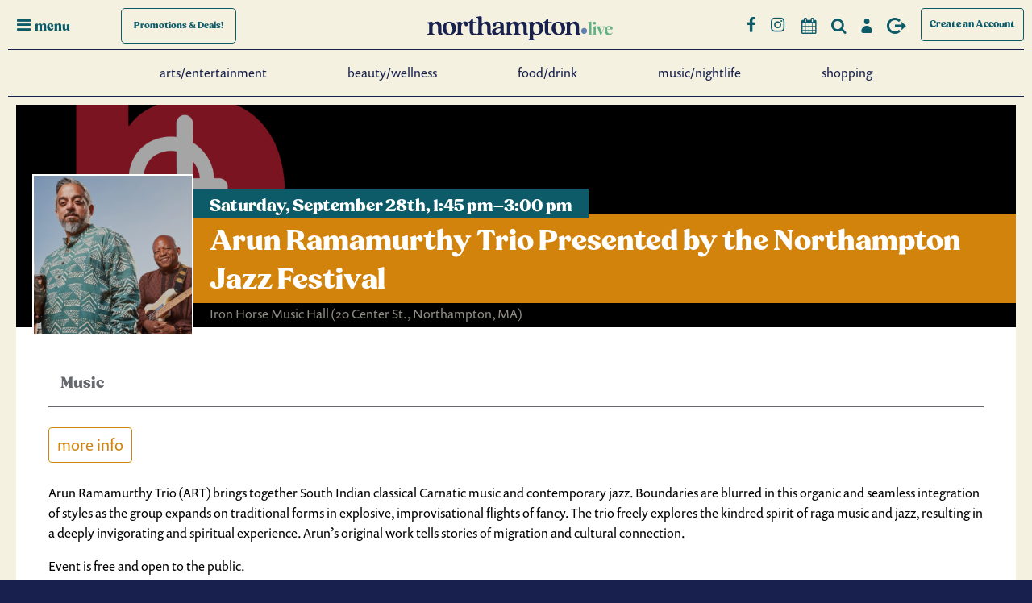

--- FILE ---
content_type: text/html; charset=UTF-8
request_url: https://northampton.live/events/arun-ramamurthy-trio-presented-by-the-northampton-jazz-festival
body_size: 11766
content:
<!DOCTYPE html>
<html data-color-scheme="noho" lang="en" class="disable-transitions">
<head>

    <!-- This forces IE Edge to remove IE Compatibility Settings -->
    <meta http-equiv="X-UA-Compatible" content="IE=edge">

            <meta charset="UTF-8">
    <title>Northampton MA Events - Find Out What&apos;s Happening and More</title>
    <base href="https://northampton.live/">

        <meta name="robots" content="index,follow">
    <meta name="description" content="">
    <meta name="generator" content="Contao Open Source CMS">
    
    <meta name="viewport" content="width=device-width,initial-scale=1.0">

    
    <meta name="viewport" content="width=device-width,initial-scale=1.0">
        <link rel="stylesheet" href="/assets/css/mobiscroll.jquery.min.css,select2.min.css,colorbox.min.css,photo...-22aab29a.css">        <link type="application/rss+xml" rel="alternate" href="https://northampton.live/share/full-feed.xml" title="Northampton.live Event Listings"><meta property="og:image" content="https://northampton.live/files/noho/assets/img/opengraph/northampton-live-og.jpg"><meta name="twitter:card" content="summary_large_image"><meta name="twitter:image" content="https://northampton.live/files/noho/assets/img/opengraph/northampton-live.jpg"><meta property="og:locale" content="en_US"><meta property="og:url" content="https://northampton.live/events/arun-ramamurthy-trio-presented-by-the-northampton-jazz-festival"><link rel="stylesheet" href="/assets/css/2c6e18bfd9ba.css?v=1771888922">
    <!-- Google Tag Manager -->
    <script>(function(w,d,s,l,i){w[l]=w[l]||[];w[l].push({'gtm.start':
                new Date().getTime(),event:'gtm.js'});var f=d.getElementsByTagName(s)[0],
            j=d.createElement(s),dl=l!='dataLayer'?'&l='+l:'';j.async=true;j.src=
            'https://www.googletagmanager.com/gtm.js?id='+i+dl;f.parentNode.insertBefore(j,f);
        })(window,document,'script','dataLayer','GTM-KBM63PW');</script>
    <!-- End Google Tag Manager -->


    <!-- Lucky Orange -->
    <script>
		window.__lo_site_id = 157209;

		(function() {
			var wa = document.createElement('script'); wa.type = 'text/javascript'; wa.async = true;
			wa.src = 'https://d10lpsik1i8c69.cloudfront.net/w.js';
			var s = document.getElementsByTagName('script')[0]; s.parentNode.insertBefore(wa, s);
		})();
    </script>
    <!-- End Lucky Orange -->

<link rel="stylesheet" href="https://use.typekit.net/bpe5htb.css">
<script src="https://kit.fontawesome.com/0218b1017d.js" crossorigin="anonymous"></script>

    
</head>
<body id="vee-body" class="insidePage listers"  data-vee-lightbox="{&quot;animationEffect&quot;:&quot;zoom&quot;,&quot;animationDuration&quot;:500,&quot;transitionEffect&quot;:&quot;fade&quot;,&quot;transitionDuration&quot;:366}" itemscope itemtype="http://schema.org/WebPage">


  
    <div id="offcanvas">
        <div class="inside">
            
<div id="offCanvas2020" class="node_wrapper ">
    
<div class="overlay overlay-genie" data-steps="m 701.56545,809.01175 35.16718,0 0,19.68384 -35.16718,0 z;m 698.9986,728.03569 41.23353,0 -3.41953,77.8735 -34.98557,0 z;m 687.08153,513.78234 53.1506,0 C 738.0505,683.9161 737.86917,503.34193 737.27015,806 l -35.90067,0 c -7.82727,-276.34892 -2.06916,-72.79261 -14.28795,-292.21766 z;m 403.87105,257.94772 566.31246,2.93091 C 923.38284,513.78233 738.73561,372.23931 737.27015,806 l -35.90067,0 C 701.32034,404.49318 455.17312,480.07689 403.87105,257.94772 z;M 51.871052,165.94772 1362.1835,168.87863 C 1171.3828,653.78233 738.73561,372.23931 737.27015,806 l -35.90067,0 C 701.32034,404.49318 31.173122,513.78234 51.871052,165.94772 z;m 52,26 1364,4 c -12.8007,666.9037 -273.2644,483.78234 -322.7299,776 l -633.90062,0 C 359.32034,432.49318 -6.6979288,733.83462 52,26 z;m 0,0 1439.999975,0 0,805.99999 -1439.999975,0 z">
<svg xmlns="http://www.w3.org/2000/svg" width="100%" height="100%" viewBox="0 0 1440 806" preserveAspectRatio="none">
	<path class="overlay-path" d="m 701.56545,809.01175 35.16718,0 0,19.68384 -35.16718,0 z"/>
</svg>
	<button type="button" class="overlay-close">Close</button>
<nav>
<!-- indexer::stop -->
<nav class="mod_navigation block" id="offcanvasNav">

  
  <a href="/events/arun-ramamurthy-trio-presented-by-the-northampton-jazz-festival#skipNavigation9" class="invisible">Skip navigation</a>

  
<ul class="level_1">
            <li><a href="/arts-entertainment" title="Live Music Northampton MA - Theater, Concerts, Dance Performances - Comedy Shows Western Mass - Karaoke Nights">Arts/Entertainment</a></li>
                <li><a href="/beauty-wellness" title="Beauty and Wellness Northampton MA - Western MA Spas | northampton.live">Beauty/Wellness</a></li>
                <li><a href="/food-drink" title="Restaurants Northampton MA - Bars Northampton Mass | northampton.live">Food/Drink</a></li>
                <li><a href="/music-nightlife" title="Live Music Northampton MA - Dancing, Karaoke, Theater - Comedy Shows Western MA | northampton.live">Music/Nightlife</a></li>
                <li><a href="/shopping" title="Shopping Northampton MA - Western MA Retail Shops | northampton.live">Shopping</a></li>
                <li><a href="/all-promotions" title="Promos/Deals">Promos/Deals</a></li>
      </ul>

  <span id="skipNavigation9" class="invisible"></span>

</nav>
<!-- indexer::continue -->
<div class="ce_genstart" id="offCanvasCategories">
<!-- indexer::stop -->
<div class="mod_nohocategorynav block">

            <h4 class="headline">Restaurants</h4>


    <div class="inner">
        <ul class="categoryNavUl">
                        <li class="categoryNavLi categoryNavItem categoryNavItem-american">

                                <a href="/food-drink/types/american" title="American">
                
                <span class="categoryNavName">American</span>

                                </a>
                            </li>
                        <li class="categoryNavLi categoryNavItem categoryNavItem-asian-indian">

                                <a href="/food-drink/types/asian-indian" title="Asian/Indian">
                
                <span class="categoryNavName">Asian/Indian</span>

                                </a>
                            </li>
                        <li class="categoryNavLi categoryNavItem categoryNavItem-bars-cocktails">

                                <a href="/food-drink/types/bars-cocktails" title="Bars/Cocktails">
                
                <span class="categoryNavName">Bars/Cocktails</span>

                                </a>
                            </li>
                        <li class="categoryNavLi categoryNavItem categoryNavItem-breakfast-brunch">

                                <a href="/food-drink/types/breakfast-brunch" title="Breakfast/Brunch">
                
                <span class="categoryNavName">Breakfast/Brunch</span>

                                </a>
                            </li>
                        <li class="categoryNavLi categoryNavItem categoryNavItem-breweries">

                                <a href="/food-drink/types/breweries" title="Breweries">
                
                <span class="categoryNavName">Breweries</span>

                                </a>
                            </li>
                        <li class="categoryNavLi categoryNavItem categoryNavItem-cafes-bakeries">

                                <a href="/food-drink/types/cafes-bakeries" title="Cafés/Bakeries">
                
                <span class="categoryNavName">Cafés/Bakeries</span>

                                </a>
                            </li>
                        <li class="categoryNavLi categoryNavItem categoryNavItem-desserts">

                                <a href="/food-drink/types/desserts" title="Desserts">
                
                <span class="categoryNavName">Desserts</span>

                                </a>
                            </li>
                        <li class="categoryNavLi categoryNavItem categoryNavItem-italian-pizza">

                                <a href="/food-drink/types/italian-pizza" title="Italian/Pizza">
                
                <span class="categoryNavName">Italian/Pizza</span>

                                </a>
                            </li>
                        <li class="categoryNavLi categoryNavItem categoryNavItem-locally-sourced">

                                <a href="/food-drink/types/locally-sourced" title="Locally Sourced">
                
                <span class="categoryNavName">Locally Sourced</span>

                                </a>
                            </li>
                        <li class="categoryNavLi categoryNavItem categoryNavItem-mexican">

                                <a href="/food-drink/types/mexican" title="Mexican">
                
                <span class="categoryNavName">Mexican</span>

                                </a>
                            </li>
                        <li class="categoryNavLi categoryNavItem categoryNavItem-more">

                                <a href="/food-drink/types/more" title="More">
                
                <span class="categoryNavName">More</span>

                                </a>
                            </li>
                        <li class="categoryNavLi categoryNavItem categoryNavItem-specialty">

                                <a href="/food-drink/types/specialty" title="Specialty">
                
                <span class="categoryNavName">Specialty</span>

                                </a>
                            </li>
                        <li class="categoryNavLi categoryNavItem categoryNavItem-vegan-friendly">

                                <a href="/food-drink/types/vegan-friendly" title="Vegan-friendly">
                
                <span class="categoryNavName">Vegan-friendly</span>

                                </a>
                            </li>
                        <li class="categoryNavLi categoryNavItem categoryNavItem-vegetarian">

                                <a href="/food-drink/types/vegetarian" title="Vegetarian-friendly">
                
                <span class="categoryNavName">Vegetarian-friendly</span>

                                </a>
                            </li>
                    </ul>
    </div>


</div>
<!-- indexer::continue -->

<!-- indexer::stop -->
<div class="mod_nohocategorynav block">

            <h4 class="headline">Retail</h4>


    <div class="inner">
        <ul class="categoryNavUl">
                        <li class="categoryNavLi categoryNavItem categoryNavItem-books">

                                <a href="/shopping/types/books" title="Books">
                
                <span class="categoryNavName">Books</span>

                                </a>
                            </li>
                        <li class="categoryNavLi categoryNavItem categoryNavItem-clothing">

                                <a href="/shopping/types/clothing" title="Clothing">
                
                <span class="categoryNavName">Clothing</span>

                                </a>
                            </li>
                        <li class="categoryNavLi categoryNavItem categoryNavItem-cosmetics-body-care">

                                <a href="/shopping/types/cosmetics-body-care" title="Cosmetics &amp; Body Care">
                
                <span class="categoryNavName">Cosmetics & Body Care</span>

                                </a>
                            </li>
                        <li class="categoryNavLi categoryNavItem categoryNavItem-electronics">

                                <a href="/shopping/types/electronics" title="Electronics">
                
                <span class="categoryNavName">Electronics</span>

                                </a>
                            </li>
                        <li class="categoryNavLi categoryNavItem categoryNavItem-footwear">

                                <a href="/shopping/types/footwear" title="Footwear">
                
                <span class="categoryNavName">Footwear</span>

                                </a>
                            </li>
                        <li class="categoryNavLi categoryNavItem categoryNavItem-furniture-home-decor">

                                <a href="/shopping/types/furniture-home-decor" title="Furniture &amp; Home Decor">
                
                <span class="categoryNavName">Furniture & Home Decor</span>

                                </a>
                            </li>
                        <li class="categoryNavLi categoryNavItem categoryNavItem-gifts">

                                <a href="/shopping/types/gifts" title="Gifts">
                
                <span class="categoryNavName">Gifts</span>

                                </a>
                            </li>
                        <li class="categoryNavLi categoryNavItem categoryNavItem-groceries-food">

                                <a href="/shopping/types/groceries-food" title="Groceries &amp; Food">
                
                <span class="categoryNavName">Groceries & Food</span>

                                </a>
                            </li>
                        <li class="categoryNavLi categoryNavItem categoryNavItem-jewelry">

                                <a href="/shopping/types/jewelry" title="Jewelry">
                
                <span class="categoryNavName">Jewelry</span>

                                </a>
                            </li>
                        <li class="categoryNavLi categoryNavItem categoryNavItem-music-41">

                                <a href="/shopping/types/music-41" title="Music/Instruments">
                
                <span class="categoryNavName">Music/Instruments</span>

                                </a>
                            </li>
                        <li class="categoryNavLi categoryNavItem categoryNavItem-pets">

                                <a href="/shopping/types/pets" title="Pets">
                
                <span class="categoryNavName">Pets</span>

                                </a>
                            </li>
                        <li class="categoryNavLi categoryNavItem categoryNavItem-sports-outdoor">

                                <a href="/shopping/types/sports-outdoor" title="Sports &amp; Outdoor">
                
                <span class="categoryNavName">Sports & Outdoor</span>

                                </a>
                            </li>
                        <li class="categoryNavLi categoryNavItem categoryNavItem-stationery-hobby">

                                <a href="/shopping/types/stationery-hobby" title="Stationery &amp; Hobby">
                
                <span class="categoryNavName">Stationery & Hobby</span>

                                </a>
                            </li>
                        <li class="categoryNavLi categoryNavItem categoryNavItem-toys-kids">

                                <a href="/shopping/types/toys-kids" title="Toys &amp; Kids">
                
                <span class="categoryNavName">Toys & Kids</span>

                                </a>
                            </li>
                    </ul>
    </div>


</div>
<!-- indexer::continue -->
</div>
<div class="ce_genstart" id="offCanvasOtherTop">
<div class="ce_hyperlink otherLink block">

        

          <a href="/calendar" class="hyperlink_txt" title="Full Event Calendar">Full Event Calendar</a>
      

</div>

<div class="ce_hyperlink otherLink block">

        

          <a href="/content" class="hyperlink_txt" title="Interviews with Local Businesses">Interviews with Local Businesses</a>
      

</div>

<div class="ce_hyperlink otherLink block">

        

          <a href="/search" class="hyperlink_txt" title="Search">Search</a>
      

</div>
</div>
<div class="ce_genstart" id="offCanvasOtherBottom">
<div class="ce_hyperlink otherLink block">

        

          <a href="/login" class="hyperlink_txt" title="Login/Sign up">Login/Sign up</a>
      

</div>

<div class="ce_hyperlink otherLink block">

        

          <a href="/site-map" class="hyperlink_txt" title="Other pages">Other pages</a>
      

</div>

<div class="otherLink">
	<p>Sign up for our Newsletter:</p>
</div>
<!-- indexer::stop -->
<div class="mod_form newsletterSignup block">

  
      <form method="post" enctype="application/x-www-form-urlencoded" id="newsletterSignup" novalidate>
  <div class="formbody">
              <input type="hidden" name="FORM_SUBMIT" value="auto_form_11">
      <input type="hidden" name="REQUEST_TOKEN" value="2738.A_u-9iDLHgQubGCOCBoJYSw4H601Knp_T037CNhQoh4.UI71tRP8V0d_Kg7tfFc4N0RsdclYGCkuAH3LYpwjxnZKjYi3RY1yT0w0Ew">
              
<input type="hidden" name="form_date" value="02-23-2026">
    
<div class="widget widget-explanation explanation">
  <h2>Sign up for our newsletter</h2></div>

<div class="widget widget-text mandatory">
    
    
  <input type="email" name="email" id="ctrl_86" class="text mandatory" value="" required placeholder="Email Address">
</div>

<div class="widget widget-captcha mandatory">
    
    
  <input type="text" name="captcha_237" id="ctrl_237" class="captcha mandatory" value="" aria-describedby="captcha_text_237" maxlength="2" required>
  <span id="captcha_text_237" class="captcha_text">&#80;&#x6C;&#101;&#x61;&#115;&#x65;&#32;&#x63;&#97;&#x6C;&#99;&#x75;&#108;&#x61;&#116;&#x65;&#32;&#x35;&#32;&#x70;&#108;&#x75;&#115;&#x20;&#50;&#x2E;</span>
  <input type="hidden" name="captcha_237_hash" value="">

      <div style="display:none">
      <label for="ctrl_237_hp">Do not fill in this field</label>
      <input type="text" name="captcha_237_name" id="ctrl_237_hp" value="">
    </div>
          <script src="/_contao/captcha/en" data-id="237" data-name="captcha_237" async></script>
      
</div>

<div class="widget widget-submit">
    
        <button type="submit" id="ctrl_87" class="submit">Submit</button>
  </div>
  </div>
</form>
  
</div>
<!-- indexer::continue -->

  <script>
    document.currentScript.previousElementSibling.querySelector('form')?.addEventListener('submit', e => {
      // Prevent double form submission
      if (e.submitter) {
        setTimeout(() => e.submitter.disabled = true);
        setTimeout(() => e.submitter.disabled = false, 30000);
      }
    });
  </script>
</div>

</nav>
</div></div>
        </div>
    </div>

<div id="wrapper">

                <header id="header">
            <div class="inside">
                

<div id="hamburger"><i class="icon-menu"></i><span class="menuText">menu</span></div>
<div id="promoButton">
	<a href="/all-promotions"><span class="content">Promotions <span class="extra">& Deals!</span></span></a>
</div><div class="ce_genstart" id="logo">
<div class="logoWrapper">
<div id="logoNorthampton">
<a href="/">

<svg version="1.1" id="Layer_1" xmlns="http://www.w3.org/2000/svg" xmlns:xlink="http://www.w3.org/1999/xlink" x="0px" y="0px"
	 viewBox="0 0 260.7 33.5" style="enable-background:new 0 0 260.7 33.5;" xml:space="preserve">
<style type="text/css">
	.st0{fill:#1B214D;}
	.st1{fill:#62B284;}
	.st2{fill:#637FB3;}
</style>
<g>
	<path class="st0" d="M15,22.5v-7.2c0-2.7-1.3-4.8-3.8-4.8c-2.5,0-3.9,2.1-3.9,4.8v6.9c0,1.8,0.7,2.4,2.5,2.5V26H0v-1.2
		c1.9-0.2,2.5-0.7,2.5-2.5v-10c0-1.8-0.8-2.3-2.5-2.1V8.8l5.5-1C6.7,7.6,7.3,8.1,7.3,9c0,1.4,0.6,1.8,1.1,1.2c0.8-1,2.3-2.6,5.5-2.6
		c2.9,0,5.9,1.4,5.9,6.8v8.1c0,1.3,0.7,1.9,1.8,1.5v0.7c-0.5,1-1.8,1.4-3,1.4C16.5,26.2,15,25.1,15,22.5z"/>
	<path class="st0" d="M21.4,16.9c0-6.1,4.6-9.2,9.5-9.2c4.9,0,9.5,3.2,9.5,9.3c0,6.1-4.6,9.2-9.5,9.2C26,26.2,21.4,23,21.4,16.9z
		 M31.7,24.7c2.1,0,3.6-1.8,3.6-6.1c0-5-2-9.4-5.2-9.4c-2.1,0-3.6,1.8-3.6,6.1C26.5,20.3,28.6,24.7,31.7,24.7z"/>
	<path class="st0" d="M42.7,22.2v-10c0-1.8-0.8-2.3-2.5-2.1V8.8l5.5-1c1.1-0.2,1.7,0.3,1.7,1.2v0.8c0,0.7,0.6,0.8,1.1,0.2
		c0.9-1,2.3-2.5,4.8-2.5c2.6,0,4.1,1.7,4.1,3.6c0,1.7-1.1,2.9-2.9,2.9c-3.3,0-1-4-3.6-4c-1.9,0-3.4,2.1-3.4,7.2v4.8
		c0,1.8,0.7,2.4,2.7,2.5V26h-10v-1.2C42.1,24.6,42.7,24,42.7,22.2z"/>
	<path class="st0" d="M59.5,20.8v-9.7c0-1.2-0.3-1.5-1.1-1.5h-1.8V8.6c2.8-0.8,4.3-2.2,5.5-4.3c0.2-0.4,0.5-0.5,0.9-0.5h0.6
		c0.4,0,0.7,0.3,0.7,0.7l0,2.6c0,0.8,0.4,1.1,2.3,1.1h2.8v1.8l-2.8-0.2c-1.9-0.1-2.3,0.2-2.3,1.5v9.3c0,2.3,0.3,3.7,2.3,3.7
		c0.7,0,1.5-0.2,2.1-0.7c0.5,0.6,0.6,1,0.2,1.3c-0.8,0.8-2.2,1.3-4,1.3C61.6,26.2,59.5,24.4,59.5,20.8z"/>
	<path class="st0" d="M84.2,22.5v-7.2c0-2.7-1.3-4.8-3.8-4.8c-2.5,0-3.9,2.1-3.9,4.8v6.9c0,1.8,0.7,2.4,2.5,2.5V26h-9.8v-1.2
		c1.9-0.2,2.5-0.7,2.5-2.5V4.4c0-1.8-0.8-2.3-2.5-2.1V1.1l5.5-1c1.1-0.2,1.7,0.3,1.7,1.4V9c0,1.4,0.6,1.8,1.1,1.2
		c0.8-1,2.3-2.6,5.5-2.6c2.9,0,5.9,1.4,5.9,6.8v8.1c0,1.3,0.7,1.9,1.8,1.5v0.7c-0.5,1-1.8,1.4-3,1.4C85.7,26.2,84.2,25.1,84.2,22.5z
		"/>
	<path class="st0" d="M90.9,21.8c0-3.2,2.7-5.2,10.4-6.3c1.1-0.2,1.4-0.4,1.4-1.5v-0.6c0-2.9-0.9-4.3-3.2-4.3
		c-4.5,0-1.1,5.3-5.2,5.3c-1.6,0-2.3-1-2.3-2.3c0-3.1,4.3-4.4,8.7-4.4c4.7,0,6.8,1.7,6.8,7.2v7.6c0,1.3,0.5,1.9,1.6,1.5v0.7
		c-0.5,1-1.7,1.4-2.9,1.4c-2.2,0-3.3-1.3-3.4-2.7c0-0.5-0.4-0.6-0.7-0.1c-1.1,1.4-3.2,2.9-6,2.9C93.4,26.2,90.9,24.9,90.9,21.8z
		 M98.6,23.6c2.4,0,4.2-1.9,4.2-4.4v-1c0-0.9-0.3-1.3-1.6-1.2c-4.4,0.4-5.4,2.4-5.4,3.9C95.8,22.3,96.6,23.6,98.6,23.6z"/>
	<path class="st0" d="M135.1,22.5v-7.2c0-2.8-1.1-4.8-3.3-4.8c-2.3,0-3.5,2.1-3.5,4.8v6.9c0,1.8,0.7,2.4,2.5,2.5V26h-9.7v-1.2
		c1.8-0.2,2.5-0.7,2.5-2.5v-6.9c0-2.8-1.1-4.8-3.3-4.8c-2.3,0-3.5,2.1-3.5,4.8v6.9c0,1.8,0.7,2.4,2.4,2.5V26h-9.7v-1.2
		c1.9-0.2,2.5-0.7,2.5-2.5v-10c0-1.8-0.8-2.3-2.5-2.1V8.8l5.5-1c1.1-0.2,1.7,0.3,1.7,1.2c0,1.4,0.6,1.7,1.1,1.2
		c0.9-1,2.3-2.6,5.2-2.6c1.5,0,3.4,0.5,4.5,2.3c0.5,0.8,1,1,1.5,0.4c1.3-1.5,2.8-2.6,5.3-2.6c2.8,0,5.5,1.4,5.5,7v7.9
		c0,1.3,0.7,1.9,1.8,1.5v0.7c-0.5,1-1.8,1.4-3,1.4C136.6,26.2,135.1,25.1,135.1,22.5z"/>
	<path class="st0" d="M144,29.8V12.2c0-1.8-0.8-2.3-2.5-2.1V8.8l5.5-1c1.1-0.2,1.7,0.3,1.7,1.3v0.4c0,0.6,0.4,0.8,0.9,0.3
		c0.8-0.8,2.7-2.1,5.4-2.1c4.2,0,7.9,3.3,7.9,9c0,6.2-4.3,9.5-8.7,9.5c-2.6,0-4-1.1-4.7-1.1c-0.6,0-0.8,0.5-0.8,1.9v2.9
		c0,1.7,0.7,2.3,2.7,2.5v1.2h-10v-1.2C143.4,32.1,144,31.6,144,29.8z M153.8,24.7c2.8,0,4.2-2.5,4.2-6.3c0-4.4-1.9-8-5.1-8
		c-1.8,0-4,1.1-4,5.4v3.1C148.8,23.4,151.7,24.7,153.8,24.7z"/>
	<path class="st0" d="M165.2,20.8v-9.7c0-1.2-0.3-1.5-1.1-1.5h-1.8V8.6c2.8-0.8,4.3-2.2,5.5-4.3c0.2-0.4,0.5-0.5,0.9-0.5h0.6
		c0.4,0,0.7,0.3,0.7,0.7l0,2.6c0,0.8,0.4,1.1,2.3,1.1h2.8v1.8l-2.8-0.2c-1.9-0.1-2.3,0.2-2.3,1.5v9.3c0,2.3,0.3,3.7,2.3,3.7
		c0.7,0,1.5-0.2,2.1-0.7c0.5,0.6,0.6,1,0.2,1.3c-0.8,0.8-2.2,1.3-4,1.3C167.3,26.2,165.2,24.4,165.2,20.8z"/>
	<path class="st0" d="M174.8,16.9c0-6.1,4.6-9.2,9.5-9.2c4.9,0,9.5,3.2,9.5,9.3c0,6.1-4.6,9.2-9.5,9.2
		C179.4,26.2,174.8,23,174.8,16.9z M185.1,24.7c2.1,0,3.6-1.8,3.6-6.1c0-5-2-9.4-5.2-9.4c-2.1,0-3.6,1.8-3.6,6.1
		C179.9,20.3,182,24.7,185.1,24.7z"/>
	<path class="st0" d="M208.6,22.5v-7.2c0-2.7-1.3-4.8-3.8-4.8c-2.5,0-3.9,2.1-3.9,4.8v6.9c0,1.8,0.7,2.4,2.5,2.5V26h-9.8v-1.2
		c1.9-0.2,2.5-0.7,2.5-2.5v-10c0-1.8-0.8-2.3-2.5-2.1V8.8l5.5-1c1.1-0.2,1.7,0.3,1.7,1.2c0,1.4,0.6,1.8,1.1,1.2
		c0.8-1,2.3-2.6,5.5-2.6c2.9,0,5.9,1.4,5.9,6.8v8.1c0,1.3,0.7,1.9,1.8,1.5v0.7c-0.5,1-1.8,1.4-3,1.4
		C210.1,26.2,208.6,25.1,208.6,22.5z"/>
</g>
<g>
	<path class="st1" d="M226.1,25.6l0.5,0c0.8-0.1,1-0.1,1-0.5V11c0-1.3-0.2-1.6-0.9-1.8l-0.8-0.3l0-0.3l4.9-1.3v17.8
		c0,0.2,0.2,0.3,1.2,0.4l0.4,0l0.1,0.4H226L226.1,25.6z"/>
	<path class="st1" d="M232.1,25.6l0.5,0c0.8-0.1,1.1-0.1,1.1-0.5v-7.4c0-1.7-0.2-1.9-1.2-2.2l-0.6-0.1l0-0.3l4.9-1.4v11.5
		c0,0.2,0.2,0.3,1.3,0.4l0.4,0l0.1,0.4h-6.6L232.1,25.6z M233.1,9.8c0-1,0.7-2,2-2c1.3,0,2,1,2,2c0,0.9-0.7,2-2,2
		C233.9,11.8,233.1,10.8,233.1,9.8z"/>
	<path class="st1" d="M239.2,16c-0.4-1.1-0.6-1.3-1.5-1.4l-0.5-0.1l-0.1-0.4h7l-0.1,0.4l-0.6,0.1c-0.9,0.1-1.1,0.4-0.8,1.2l2.8,7
		l2-5.3c0.9-2.3,0.6-2.7-0.9-2.9l-0.6-0.1l-0.1-0.4h5l-0.1,0.4l-0.5,0.1c-1.1,0.1-1.3,0.5-2.3,3.1l-3.4,8.7h-1.1L239.2,16z"/>
	<path class="st1" d="M249.4,20.3c0-3.8,2.8-6.7,6.5-6.7c3,0,4.7,1.8,4.7,4c0,0.2,0,0.5-0.1,0.8c0,0-7.1-0.1-7.7-0.1
		c-0.1,0.3-0.1,0.8-0.1,1c0,3,1.7,5.1,4.1,5.1c1.5,0,2.6-0.6,3.5-2l0.3,0.2c-1.1,2.5-2.9,3.9-5.5,3.9
		C251.8,26.5,249.4,23.9,249.4,20.3z M257.4,17.8c0-1.8-0.5-3.6-1.9-3.6c-1.3,0-2.5,1.4-2.7,3.6L257.4,17.8z"/>
</g>
<g>
	<path class="st2" d="M216.3,20.5c0-2.2,1.8-4.1,4.2-4.1c2.4,0,4.1,1.9,4.1,4.1c0,2.2-1.8,4.2-4.1,4.2
		C218.2,24.7,216.3,22.7,216.3,20.5z"/>
</g>
</svg>

</a>
</div>
</div></div>
<!-- indexer::stop --><div class="ce_genstart" id="navButtons">
<div id="followButtons">
	<a href="https://www.facebook.com/northamptonMAlive" target="_blank" title="Northampton.Live Facebook Page">
	<i class="addthis_follow_button icon-facebook-1" data-service="facebook" data-username="NorthamptonMAlive"></i>
	</a>
	<a href="https://www.instagram.com/northampton.live" target="_blank" title="Northampton.Live Facebook Page">
	<i class="addthis_follow_button icon-instagram" data-service="instagram" data-username="northampton.live"></i>
	</a>
</div>

<div class="ce_hyperlink navButtonLink"  id="calendarLink">
    <span class="pretext">Check Out the Full Calendar </span><a href="/calendar" class="hyperlink_txt" title="Full Calendar"><i class="block"><span>Full Calendar</span></i></a> <span class="posttext"></span>
</div>

<div class="ce_hyperlink navButtonLink"  id="searchLink">
<a href="/search" class="hyperlink_txt" title="Search"><i class="block"><span>Search</span></i></a>
</div>

<div class="ce_hyperlink navButtonLink"  id="loginLink">
<a href="/login" class="hyperlink_txt" title="Login"><i class="block"><span>Login</span></i></a>
</div>

<!-- indexer::stop -->
<div class="ce_hyperlink navButtonLink"  id="logoutLink">
<a href="/logout" class="hyperlink_txt" title="Logout"><i class="block"><span>Logout</span></i></a>
</div>
<!-- indexer::continue -->

<div class="ce_hyperlink block" id="submitEventLink">

        

          <a href="/account/profile" class="hyperlink_txt" title="Create an Account">Create an Account</a>
      

</div>
</div>
<!-- indexer::continue --><!-- indexer::stop --><div class="ce_genstart" id="menuItems">
<div class="ce_hyperlink menuLink block">

        

          <a href="/arts-entertainment" class="hyperlink_txt" title="Arts/Entertainment">Arts/Entertainment</a>
      

</div>

<div class="ce_hyperlink menuLink block">

        

          <a href="/beauty-wellness" class="hyperlink_txt" title="Beauty/Wellness">Beauty/Wellness</a>
      

</div>

<div class="ce_hyperlink menuLink block">

        

          <a href="/food-drink" class="hyperlink_txt" title="Food/Drink">Food/Drink</a>
      

</div>

<div class="ce_hyperlink menuLink block">

        

          <a href="/music-nightlife" class="hyperlink_txt" title="Music/Nightlife">Music/Nightlife</a>
      

</div>

<div class="ce_hyperlink menuLink last block">

        

          <a href="/shopping" class="hyperlink_txt" title="Shopping">Shopping</a>
      

</div>
</div>
<!-- indexer::continue -->            </div>
        </header>
        
    
        <div id="container">

                <main id="main" class="vee-layout-main" itemscope itemtype="http://schema.org/WebPageElement" itemprop="mainContentOfPage">
            <div class="inside vee-layout-main__inside">
                

  <div class="mod_article rhyme_article_266 block" id="article-266">
    
          
<div class="mod_nohoeventreader eventDetail block" id="eventReader">

        

<div class="event layout_teaser " itemscope itemtype="http://schema.org/Event">

	    <div class="header">

        <div class="inner_row">
            <div class="rel">
                                    <div class="imageInset">
                        
<figure class="image_container">
    
            
<picture>
                        <source srcset="/assets/images/2/Screen%20Shot%202024-07-01%20at%209.16.55%20PM-4qv6xpk0bhjbt5r.png" media="(min-width:0px)">
            
    <img src="/files/memberDirectories/northamptonjazzfest/Screen%20Shot%202024-07-01%20at%209.16.55%20PM.png" alt="Screen%20Shot%202024 07 01%20at%209.16.55%20PM" loading="lazy" itemprop="image">

    </picture>
    
    
    </figure>
                    </div>
                
                <div class="info">
                    <p class="time"><time datetime="2024-09-28T13:45:00-04:00" itemprop="startDate">Saturday,  September 28th, 1:45 pm–3:00 pm</time></p>
                    <h2 itemprop="name">Arun Ramamurthy Trio Presented by the Northampton Jazz Festival</h2>
                                            <p class="location" itemprop="location" itemscope itemtype="http://schema.org/Place">
                            <span itemprop="name">Iron Horse Music Hall</span>
                                                            <span itemprop="address" itemscope itemtype="http://schema.org/PostalAddress">(20 Center St., Northampton, MA)</span>
                                <span class="invisible" itemprop="streetAddress">P.O. Box 631</span>
                                <span class="invisible" itemprop="addressLocality">Northampton</span>
                                <span class="invisible" itemprop="postalCode">01061</span>
                                <span class="invisible" itemprop="addressRegion">MA</span>
                                <span class="invisible" itemprop="addressCountry">US</span>
                                                    </p>
                                    </div>
            </div>
        </div>

                    
<figure class="businessBg image_container">

    
        
<picture>
                        <source srcset="/assets/images/4/noho_logo_web_%28black-bg-only%29__2-rzy186wx6yrt0kc.png" media="(min-width:641px) and (min-height:0px) and (max-height:768px)">
                                <source srcset="/assets/images/e/noho_logo_web_%28black-bg-only%29__2-cdgn9hh1bkh9jj4.png" media="(min-width:1201px)">
                                <source srcset="/assets/images/3/noho_logo_web_%28black-bg-only%29__2-x7jdmc1x9ds32vm.png" media="(min-width:961px) and (max-width:1200px)">
                                <source srcset="/assets/images/n/noho_logo_web_%28black-bg-only%29__2-sz0n3qqy6vncsw5.png" media="(min-width:769px) and (max-width:960px)">
                                <source srcset="/assets/images/z/noho_logo_web_%28black-bg-only%29__2-5vrd60j8g925ef0.png" media="(min-width:601px) and (max-width:768px)">
                                <source srcset="/assets/images/4/noho_logo_web_%28black-bg-only%29__2-k62jzpdn5r3vcxv.png" media="(min-width:481px) and (max-width:600px)">
                                <source srcset="/assets/images/f/noho_logo_web_%28black-bg-only%29__2-xrq2q8ys68xahw3.png" media="(min-width:0px) and (max-width:480px)">
            
    <img src="/files/memberDirectories/northamptonjazzfest/noho_logo_web_%28black-bg-only%29__2.png" alt="Noho Logo Web %28black Bg Only%29  2" loading="lazy" itemprop="image">

    </picture>

        
    
</figure>

        
    </div>

    <div class="details">

        <div class="categories">
                            <span class="category music">Music</span>
                                    </div>

        <div class="specifics">
                                        <div class="contact"><a class="contact" href="https://www.northamptonjazzfest.org/arun-ramamurthy-trio" target="_blank">More Info</a></div>
            
                                            </div>

        <div class="ce_text block" itemprop="description">
            <p><span style="font-weight: 400;">Arun Ramamurthy Trio (ART) brings together South Indian classical Carnatic music and contemporary jazz. Boundaries are blurred in this organic and seamless integration of styles as the group expands on traditional forms in explosive, improvisational flights of fancy. The trio freely explores the kindred spirit of raga music and jazz, resulting in a deeply invigorating and spiritual experience. Arun’s original work tells stories of migration and cultural connection.</span></p>
<p><span style="font-weight: 400;">Event is free and open to the public. </span></p>                    </div>
    </div>

</div>



<!-- indexer::stop -->
<p class="back"><a href="" title=""></a></p>
<!-- indexer::continue -->


</div>
    
      </div>

            </div>
                    </main>
        
                        
                        
    </div>
    
    
                <footer id="footer" class="vee-layout-footer" itemscope itemtype="http://schema.org/WPFooter">
            <div class="inside vee-layout-footer__inside">
                

<!-- indexer::stop -->
<nav class="mod_customnav block" id="footerNav1">

  
  <a href="/events/arun-ramamurthy-trio-presented-by-the-northampton-jazz-festival#skipNavigation121" class="invisible">Skip navigation</a>

  
<ul class="level_1">
            <li><a href="/login" title="Login">Login</a></li>
                <li><a href="/account/event-submission" title="Submit an Event - Northampton Mass">Submit an Event</a></li>
                <li><a href="/arts-entertainment" title="Arts &amp; Entertainment Northampton Mass - Rock Shows, Comedy, Theater">Arts & Entertainment</a></li>
                <li><a href="/beauty-wellness" title="Beauty &amp; Wellness">Beauty & Wellness</a></li>
                <li><a href="/food-drink" title="Food &amp; Drink">Food & Drink</a></li>
                <li><a href="/music-nightlife" title="Music &amp; Nightlife">Music & Nightlife</a></li>
                <li><a href="/shopping" title="Shopping Northampton Mass - Retail Therapy - Unique Gifts">Shopping & Retail</a></li>
      </ul>

  <span id="skipNavigation121" class="invisible"></span>

</nav>
<!-- indexer::continue -->

<!-- indexer::stop -->
<nav class="mod_customnav block" id="footerNav2">

  
  <a href="/events/arun-ramamurthy-trio-presented-by-the-northampton-jazz-festival#skipNavigation122" class="invisible">Skip navigation</a>

  
<ul class="level_1">
            <li><a href="/places-to-stay" title="Places to Stay in Northampton, MA | Hotels located in the Northampton MA area">Places to Stay</a></li>
                <li><a href="/where-to-park" title="Where to Park in Northampton, MA | Parking Lots in Northampton MA | Northampton MA Event Parking">Where to Park</a></li>
                <li><a href="/content" title="Northampton Mass Retail, Restaurants, Businesses, and Events - Blog">News & Articles</a></li>
                <li><a href="/privacy-policy" title="Privacy Policy for Northampton, MA northampton.live website">Privacy Policy</a></li>
                <li><a href="/contact" title="Contact">Contact</a></li>
      </ul>

  <span id="skipNavigation122" class="invisible"></span>

</nav>
<!-- indexer::continue -->
<div class="ce_genstart" id="footerLogos">
<div class="ce_image block" id="dnaLogo">

        

  
<figure class="image_container vee-image-hover">
            <a href="http://www.northamptondna.com/" target="_blank" rel="noreferrer noopener">
    
            

    <img src="/files/noho/assets/img/layout/DNA-NEW.jpg" width="265" height="97" alt="Downtown Northampton Association" itemprop="image">

    
            </a>
    
    </figure>


</div>

<div class="ce_image block" id="chamberLogo">

        

  
<figure class="image_container vee-image-hover">
            <a href="https://www.northamptonchamber.com/" target="_blank" rel="noreferrer noopener">
    
            

    <img src="/files/noho/assets/img/layout/chamber-NEW.jpg" width="265" height="97" alt="Greater Northampton Chamber of Commerce" itemprop="image">

    
            </a>
    
    </figure>


</div>
</div>

<div class="ce_text block" id="webDev">

        

      <p>Website designed, developed, and managed by <a href="https://rhyme.digital/" target="_blank" rel="noopener">Rhyme.Digital</a></p>  
  
  

</div>
            </div>
        </footer>
        
</div>


  
    <div id="global_content">
        <div class="inside">
            

<div id="spinner"><div class="lds-ring"><div></div><div></div><div></div><div></div></div></div>        </div>
    </div>

<script src="/assets/js/jquery.min.js-c31f118d.js"></script><script src="https://cdnjs.cloudflare.com/ajax/libs/history.js/1.8/native.history.min.js" integrity="sha512-LW9lY12yhdxezhOnfueR/bF7GdraV3ZCZpdTTUqrq6ifCsp4wmnlBbw8/qTjs+9jqLXZn+cBVYN9rlQz52UVkA==" crossorigin="anonymous"></script><script src="assets/app/js/vendor/modernizr.min.js"></script><script src="assets/app/js/vendor/snap-svg/dist/snap.svg-min.js"></script><script src="assets/app/js/vendor/mobiscroll/js/mobiscroll.jquery.min.js"></script><script src="assets/app/js/vendor/slideReveal/dist/jquery.slidereveal.min.js"></script><script src="assets/jquery-ui/js/jquery-ui.min.js"></script><script src="vendor/select2/select2/dist/js/select2.min.js"></script><script src="assets/app/js/rhyme.facebook.js"></script><script src="assets/app/js/noho.util.js"></script><script src="assets/app/js/noho.general.js"></script><script src="assets/app/js/noho.forms.js"></script><script src="assets/app/js/noho.paypal.js"></script><script src="assets/app/js/noho.menu.js"></script><script src="assets/app/js/noho.social.js"></script><script src="assets/app/js/noho.analytics.js"></script><div id="nohoModal" class="modal-mask invisible">
    <div class="modal">
        <div class="inner">
            <button class="closeButton" aria-label="Close" onclick="this.blur(); return Noho.General.closeDefaultModal();"></button>
            <div class="modal-body">
                <div class="content">
                </div>
            </div>
        </div>
    </div>
</div>
<script>
    jQuery(function($) {
        $(document).accordion({
            // Put custom options here
            heightStyle: 'content',
            header: '.toggler',
            collapsible: true,
            create: function(event, ui) {
                ui.header.addClass('active');
                $('.toggler').attr('tabindex', 0);
            },
            activate: function(event, ui) {
                ui.newHeader.addClass('active');
                ui.oldHeader.removeClass('active');
                $('.toggler').attr('tabindex', 0);
            }
        });
    });
</script>

<script src="/assets/colorbox/js/colorbox.min.js?v=1.6.4.2"></script>
<script>
  jQuery(function($) {
    $('a[data-lightbox]').map(function() {
      $(this).colorbox({
        // Put custom options here
        loop: false,
        rel: $(this).attr('data-lightbox'),
        maxWidth: '95%',
        maxHeight: '95%'
      });
    });
  });
</script>
<script src="system/modules/rhyme_photoswipe/vendor/photoswipe/4.1.0/dist/photoswipe.min.js"></script><script src="system/modules/rhyme_photoswipe/vendor/photoswipe/4.1.0/dist/photoswipe-ui-default.min.js"></script><script src="system/modules/rhyme_photoswipe/assets/js/rhyme.photoswipe.js"></script><img src="/_contao/check_cookies" width="1" height="1" class="invisible" alt aria-hidden="true" onload="this.parentNode.removeChild(this)"><script src="/_contao/request_token_script" async></script>
<script id="mcjs">!function(c,h,i,m,p){m=c.createElement(h),p=c.getElementsByTagName(h)[0],m.async=1,m.src=i,p.parentNode.insertBefore(m,p)}(document,"script","https://chimpstatic.com/mcjs-connected/js/users/bdb7b1da4163cd15f25cb1e14/074b05e08652c27111c35a48f.js");</script>
<script type="application/ld+json">
{
    "@context": "https:\/\/schema.org",
    "@graph": [
        {
            "@type": "WebPage"
        },
        {
            "@id": "#\/schema\/image\/c9fac32d-3810-11ef-a9e1-f23c93e23b34",
            "@type": "ImageObject",
            "contentUrl": "\/files\/memberDirectories\/northamptonjazzfest\/Screen%20Shot%202024-07-01%20at%209.16.55%20PM.png"
        },
        {
            "@id": "#\/schema\/events\/18674",
            "@type": "Event",
            "description": "Arun Ramamurthy Trio (ART) brings together South Indian classical Carnatic music and contemporary jazz. Boundaries are blurred in this organic and seamless integration of styles as the group expands on traditional forms in explosive, improvisational flights of fancy. The trio freely explores the kindred spirit of raga music and jazz, resulting in a deeply invigorating and spiritual experience. Arun’s original work tells stories of migration and cultural connection.\nEvent is free and open to the public.",
            "endDate": "2024-09-28T15:00:00-04:00",
            "location": {
                "@type": "Place",
                "address": {
                    "@type": "PostalAddress",
                    "description": "20 Center St., Northampton, MA"
                },
                "name": "Iron Horse Music Hall"
            },
            "name": "Arun Ramamurthy Trio Presented by the Northampton Jazz Festival",
            "startDate": "2024-09-28T13:45:00-04:00",
            "url": "https:\/\/www.northamptonjazzfest.org\/arun-ramamurthy-trio"
        }
    ]
}
</script>
<script type="application/ld+json">
{
    "@context": "https:\/\/schema.contao.org",
    "@graph": [
        {
            "@type": "Page",
            "fePreview": false,
            "groups": [],
            "noSearch": false,
            "pageId": 106,
            "protected": false,
            "title": "Northampton MA Events - Find Out What's Happening and More"
        }
    ]
}
</script>
<!-- Google Tag Manager (noscript) -->
<noscript><iframe src="https://www.googletagmanager.com/ns.html?id=GTM-KBM63PW"
                  height="0" width="0" style="display:none;visibility:hidden"></iframe></noscript>
<!-- End Google Tag Manager (noscript) -->
</body>
</html>

--- FILE ---
content_type: application/javascript
request_url: https://northampton.live/system/modules/rhyme_photoswipe/assets/js/rhyme.photoswipe.js
body_size: 1350
content:
/**
 * Copyright (C) 2017 Rhyme Digital, LLC.
 * 
 * @author		Blair Winans <blair@rhyme.digital>
 * @author		Adam Fisher <adam@rhyme.digital>
 * @author		Cassondra Hayden <cassie@rhyme.digital>
 * @author		Melissa Frechette <melissa@rhyme.digital>
 * @link		http://rhyme.digital
 * @license		http://www.gnu.org/licenses/lgpl-3.0.html LGPL
 */

//Namespace
var Rhyme = window.Rhyme || {};

//Encapsulate
(function ($) {

Rhyme.PhotoSwipe = {

    /*
     * Initialization
     */
    init: function( settings ) 
    {
        //Default configuration
        Rhyme.PhotoSwipe.config = {
            
        };
 
        // allow overriding the default config
        jQuery.extend( Rhyme.PhotoSwipe.config, settings );
        Rhyme.PhotoSwipe.setup();
    },
    
    /*
     * Setup any necessary initial event listeners/callbacks
     */
    setup: function() {
        Rhyme.PhotoSwipe.configureGalleries();
    },
        
    /*
     * Register the galleries
     */
    configureGalleries: function() {

        var selector = '[data-photoswipe]',
            pswp = $('.pswp')[0],
            galleries = {};
        
        var createItem = function($el){
            var $size = $el.data('photoswipe-image-size').split('x'),
                caption = $el.data('photoswipe-image-title');
            var item = {
                src: $el.attr('href'),
                w: $size[0],
                h: $size[1]
            };
            if(caption){
                item.title = caption;
            }
            return item;
        };
        
        var findSrcInItems = function(src, items){
            var varIndex = false;
            for (var i = 0; i < items.length; i++) {
	            if (items[i].src == src) {
		            varIndex = i;
		            break;
	            }
            }
            return varIndex;
        };

        if (pswp){
            
            //Add click events and init
            jQuery('body').on('click', selector, function(ev) {
                ev.preventDefault();
                
                var el = jQuery(ev.currentTarget).eq(0),
		            items = [],
		            startIndex = 0;
	        
	            //Set up the galleries
                if (el.data('photoswipe-image-gallery') == 0) {
	                startIndex = 0;
	                
					var item = createItem(el);
	                items.push(item);
			                
	                // Todo: Use this for caching this search as well as the image loading
	                galleries[item.src]     		= galleries[item.src] || [];
	                galleries[item.src][0]			= galleries[item.src][0] || new Image();
	                galleries[item.src][0].src 		= galleries[item.src][0].src || item.src;
                }
                else {
		            jQuery(selector).each(function(idx, a) {
		                var $a = jQuery(a);
		                
		                if (el.data('photoswipe-image-gallery') == $a.data('photoswipe-image-gallery')) {
							var item = createItem($a);
							if (findSrcInItems(item.src, items) !== false) return; // Todo: Need to test this logic in multiple situations...

			                items.push(item);
			                var currIdx = items.length - 1;
			                
			                if (el.data('photoswipe-image-id') == $a.data('photoswipe-image-id')) {
				                startIndex = currIdx;
			                }
			                
			                // Todo: Use this for caching this search as well as the image loading
			                galleries[item.src]     			= galleries[item.src] || [];
			                galleries[item.src][currIdx]		= galleries[item.src][currIdx] || new Image();
			                galleries[item.src][currIdx].src 	= galleries[item.src][currIdx].src || item.src;
		                }
		            });
                }
                
                var options = {
                    index: startIndex,
                    bgOpacity: 0.9,
                    showHideOpacity: true,
                    closeOnScroll: false
                };

                var lightBox = new PhotoSwipe(pswp, PhotoSwipeUI_Default, items, options);
                lightBox.init();
            });
        }
    }
};
    
$(document).ready(Rhyme.PhotoSwipe.init);

}(jQuery));




--- FILE ---
content_type: application/javascript
request_url: https://northampton.live/assets/app/js/noho.general.js
body_size: 3651
content:
/**
 * Copyright (C) 2018 Rhyme Digital, LLC.
 *
 * @link		http://rhyme.digital
 * @license		http://www.gnu.org/licenses/lgpl-3.0.html LGPL
 */


//Namespace
var Noho = window.Noho || {};

//Encapsulate
(function ($) {

	// Private

	var _blnDoInit                  = true,
		_blnInitialized             = false,
		_prevWinWidth			    = 0,
		_resizeEndTimeout           = 800, //Timeout for window resize end event
		_resizeTO                   = null
	;


	/*
     * Setup any necessary initial event listeners/callbacks
     */
	function _setup() {

		_prevWinWidth = jQuery(window).width();

		_setResize();
		_configureHeader();
		_configureStickyComments();
		_configureJumpToErrors();
		_configureJumpToCalendar();
		_removeTitles();
		_setCombinedListerModals();
		_toggleSpinner();
		_initCloseModal();
		_setUpMainSliderArrowPositioning();
		_moveSidebarWrapper();
	}

	/**
	 * Handle toggling header class on scroll
	 * @private
	 */
	function _configureHeader() {
		jQuery(window).scroll(_applyHeaderClass);
		_applyHeaderClass();
	}


	/**
	 * Handle toggling sticky class on scroll
	 * @private
	 */
	function _configureStickyComments() {
		jQuery(window).scroll(_applyStickyClass);
		_applyStickyClass();
	}

	/**
	 * Auto-scroll to the first form error on a page
	 * @private
	 */
	function _configureJumpToErrors() {
		var firstError = jQuery('input.error').first();
		if(firstError.length) {
			if ('scrollRestoration' in history) {
				history.scrollRestoration = 'manual';
			}
			jQuery([document.documentElement, document.body]).animate({
				scrollTop: firstError.offset().top
			}, 500);
		}
	}

	/**
	 * Auto-scroll to the first event on a calendar page
	 * @private
	 */
	function _configureJumpToCalendar() {
		var today = jQuery('td.days.active.today').first();
		if(today.length) {
			if ('scrollRestoration' in history) {
				history.scrollRestoration = 'manual';
			}
			jQuery([document.documentElement, document.body]).animate({
				scrollTop: (today.offset().top - 100)
			}, 500);
		}
	}

	/**
	 * Toggle the spinner on/off
	 * @private
	 */
	function _toggleSpinner() {
		var spinner = jQuery('#spinner');
		if (!spinner.length) return false;

		jQuery(document).on({
			ajaxStart: function() { spinner.addClass("loading");    },
			ajaxStop: function() { spinner.removeClass("loading"); }
		});

	}

	/**
	 * Move the sidebar wrapper to the bottom of the HTML DOM
	 * @private
	 */
	function _moveSidebarWrapper() {
		var sidebar = jQuery('.sideBarWrapper');
		if (!sidebar.length) return false;
		$('body').append(sidebar);
		sidebar.removeClass('invisible');
	}


	/**
	 * Set combined lister modal events
	 * @private
	 */
	function _setCombinedListerModals() {

		// Todo: be more specific about where the click happens?
		jQuery('.mod_rhyme_combinedlister a.link,' +
			'.mod_rhyme_combinedlister img,' +
			'.mod_rhyme_combinedlister_covid19 a.link,' +
			'.mod_rhyme_combinedlister_covid19_food a.link,' +
			'.mod_rhyme_combinedlister_covid19_shop a.link,' +
			'.mod_rhyme_combinedlister img').each(function(index, el){
			var $el = jQuery(el);
			$el.on('click', function(e){
				e.preventDefault();

				var parent = $el.parents('[data-module]');
				if (!parent.length) return false;
				parent = parent.eq(0);

				//Tracking link
				var trackingLink = parent.find('a.link'),
					trackingTitle = parent.find('h2');
				Noho.Analytics.pageView(trackingTitle.text(), trackingLink.attr('href'));

				var postData = new FormData();
				postData.append( 'action', 'nohoModalModule');
				postData.append( 'REQUEST_TOKEN', parent.data('rt'));
				postData.append( 'id', parent.data('id'));
				postData.append( 'table', parent.data('table'));
				postData.append( 'module', parent.data('module'));
				postData.append( 'pageid', parent.data('pageid'));

				$.ajax({
					url: '/ajax/modalmodule',
					type: 'POST',
					data: postData,
					cache: false,
					contentType: false,
					processData: false
				}).done(function(data) {
					if (data.success) {

						//If we should redirect we should do that here
						if(data.shouldRedirect === true) {
							window.location.href = trackingLink.attr('href');
						} else {
							var modal = jQuery('#combinedListerModal');
							if (!modal.length) return;

							modal.find('.content').html(data.module);
							modal.find('.modal').removeClass().addClass('modal').addClass(parent.data('modalclass'));
							modal.removeClass('invisible');
							jQuery('body').addClass('modal-open');
							//Re-register social widgets
							Noho.Social.registerWidgets();
							//Re-register modal popups for PayPal
							Noho.PayPal.initAjax();
							if (window.History) {
								History.pushState(null, data.newHistoryTitle, data.newHistory);
							}
						}
					}
					else {
						// Todo: better error handling
						alert('Something went wrong. Please try again.');
					}
				}).fail(function(){
					_toggleSpinner('off');
					// Todo: better error handling
					alert('Something went wrong. Please try again.');
				});

				return false;
			});
		});
	}



	/**
	 * Remove crazy titles
	 * @private
	 */
	function _removeTitles() {
		$('a').attr('title', '');
	}

	/**
	 * Initialize closing the modal window
	 * @private
	 */
	function _initCloseModal() {
		var modal = jQuery('#combinedListerModal');
		modal.on('click', function(e){
			var target = jQuery(e.target);
			if(target.hasClass('modal-mask')) {
				Noho.General.closeModal(e);
			}
		});
	}


	/**
	 * Close the modal window
	 * @private
	 * @return boolean
	 */
	function _closeModal(e) {
		if(e) {
			e.preventDefault();
		}
		var modal = jQuery('#combinedListerModal');
		modal.addClass('invisible');
		jQuery('body').removeClass('modal-open');
		if(window.History) {
			History.back();
		}
		return false;
	}


	/**
	 * Open the modal window
	 * @private
	 * @param content
	 * @param options
	 * @return boolean
	 */
	function _openDefaultModal(content, options) {

		jQuery(window).trigger('beforeDefaultModalOpen');

		var modal = jQuery('#nohoModal');
		if (typeof content === 'string') {
			jQuery('.content', modal).html(content);
		} else {
			jQuery('.content', modal).append(content);
		}
		modal.removeClass('invisible');
		jQuery('body').addClass('modal-open');

		jQuery(window).trigger('afterDefaultModalOpen');
		return false;
	}


	/**
	 * Close the modal window
	 * @private
	 * @param e
	 * @param options
	 * @return boolean
	 */
	function _closeDefaultModal(e, options) {
		if(e) {
			e.preventDefault();
		}

		jQuery(window).trigger('beforeDefaultModalClose');

		var modal = jQuery('#nohoModal');
		modal.addClass('invisible');
		jQuery('.content', modal).html('');
		jQuery('body').removeClass('modal-open');

		if (typeof options == 'object') {
			if (options.hasOwnProperty('afterOpenCallback') && {}.toString.call(options.afterOpenCallback) === '[object Function]') {
				options.afterOpenCallback(e, options);
			}
		}

		jQuery(window).trigger('afterDefaultModalClose');

		return false;
	}


	/**
	 * Apply scrolled header class
	 * @private
	 */
	function _applyHeaderClass() {
		try {
			var header = jQuery("#header");
			var scroll = jQuery(window).scrollTop();
			if (scroll >= 50) {
				header.addClass('scrolled');
			} else {
				header.removeClass("scrolled");
			}
		} catch (err) {}
	}


	/**
	 * Apply scrolled comments class
	 * @private
	 */
	function _applyStickyClass() {
		try {
			var comments = jQuery("#comments");
			var scroll = jQuery(window).scrollTop();
			if (comments && scroll >= 300) {
				comments.addClass('scrolled');
			} else if(comments) {
				comments.removeClass("scrolled");
			}
		} catch (err) {}
	}

	/**
	 * Set a resize event so we can call methods on the last resize event
	 * @private
	 */
	function _setResize() {

		// Create an event that gets executed at end of window resize
		jQuery(window).resize(function(e) {
			if(_resizeTO) clearTimeout(_resizeTO);
			_resizeTO = setTimeout(function() {
				if (jQuery(window).width() != _prevWinWidth) {
					jQuery(window).trigger('resizeEnd', jQuery(window).width());
				}
				_prevWinWidth = jQuery(window).width();
			}, _resizeEndTimeout);
		});
	}

	/**
	 * Initialize closing the modal window
	 * @private
	 */
	function _setUpMainSliderArrowPositioning() {
		var slider = jQuery('#homeSlider'); // We can also add inside page sliders if we want
		if (!slider.length) return;

		var fnAdjustArrows = function(slide){
			var arrows = jQuery('.slick-arrow', slider);
			if (!arrows.length) return;

			var imgContainer = jQuery(slide).find('.image_container');
			if (!imgContainer.length) {
				arrows.removeAttr('style');
			}
			else {
				var win = jQuery(window);

				if (win.width() < 641) { // Centered on small sizes
					arrows.css({
						top: (imgContainer.outerHeight() / 2) - (arrows.outerHeight() / 2)
					});
				}
				else if (win.width() < 769) { // 1/3 from top on medium sizes
					arrows.css({
						top: (imgContainer.outerHeight() / 3) - (arrows.outerHeight() / 2)
					});
				}
				else { // 3/8 from top on other sizes
					arrows.css({
						top: (imgContainer.outerHeight() * (3/8)) - (arrows.outerHeight() / 2)
					});
				}
			}
		};
		slider.on('beforeChange', function(event, slick, currentSlide, nextSlide){
			fnAdjustArrows(slick.$slides[nextSlide]);
		});
		slider.on('init', function(event, slick){
			fnAdjustArrows(slick.$slides[0]);
		});
		jQuery(window).on('resize', function(){
			fnAdjustArrows(slider.slick('getSlick').$slides[slider.slick('slickCurrentSlide')]);
		});
	}

	/**
	 * Set a cookie
	 * @param cname
	 * @param cvalue
	 * @param exdays
	 * @private
	 */
	function _setCookie(cname, cvalue, exdays) {
		var d = new Date();
		d.setTime(d.getTime() + (exdays*24*60*60*1000));
		var expires = "expires="+ d.toUTCString();
		document.cookie = cname + "=" + cvalue + ";" + expires + ";path=/";
	}

	/**
	 * Get a cookie
	 * @param cname
	 * @returns {string}
	 */
	function _getCookie(cname) {
		var name = cname + "=";
		var decodedCookie = decodeURIComponent(document.cookie);
		var ca = decodedCookie.split(';');
		for(var i = 0; i <ca.length; i++) {
			var c = ca[i];
			while (c.charAt(0) === ' ') {
				c = c.substring(1);
			}
			if (c.indexOf(name) === 0) {
				return c.substring(name.length, c.length);
			}
		}
		return "";
	}

	// Public

	Noho.General = {

		/**
		 * Initialization
		 * @public
		 */
		init: function()
		{
			if (!_blnDoInit) return;
			_blnDoInit = false;

			_setup();

			_blnInitialized = true;
		},

		/**
		 * Close the modal window
		 * @public
		 */
		closeModal: function(e) {
			_closeModal(e);
		},


		/**
		 * Open the default modal
		 * @param content
		 * @param options
		 * @private
		 */
		openDefaultModal: function(content, options) {
			_openDefaultModal(content, options);
		},

		/**
		 * Close the default modal window
		 * @param e
		 * @param options
		 * @public
		 */
		closeDefaultModal: function(e, options) {
			_closeDefaultModal(e, options);
		},

		/**
		 * Set a cookie
		 * @param cname
		 * @param cvalue
		 * @param exdays
		 */
		setCookie: function(cname, cvalue, exdays){
			return _setCookie(cname, cvalue, exdays);
		},

		/**
		 * Get a cookie
		 * @param cname
		 */
		getCookie: function(cname){
			return _getCookie(cname);
		}
	};

	$(document).ready(Noho.General.init);

}(jQuery));




--- FILE ---
content_type: application/javascript
request_url: https://northampton.live/assets/app/js/noho.menu.js
body_size: 995
content:
/**
 * Copyright (C) 2018 Rhyme Digital, LLC.
 *
 * @link		http://rhyme.digital
 * @license		http://www.gnu.org/licenses/lgpl-3.0.html LGPL
 */


//Namespace
var Noho = window.Noho || {};

//Encapsulate
(function ($) {

    // Private

    var _blnDoInit                  = true,
        _blnInitialized             = false,
		_html                       = null,
        overlay                     = null,
        triggerButton               = null,
        closeButton                 = null,
        path                        = null,
        steps                       = null,
        stepsTotal                  = 0
    ;

    /*
     * Setup any necessary initial event listeners/callbacks
     */
    function _setup() {
		if (!_blnDoInit) return;
		_blnDoInit = false;

        _addGenieOverlay();

		_blnInitialized = true;
    }

    /* See https://github.com/codrops/FullscreenOverlayStyles */
    function _addGenieOverlay() {
        triggerButton = $( '#hamburger' );
        overlay = $( 'div.overlay' );
        closeButton = overlay.find( 'button.overlay-close' );
		_html = jQuery('html');

        var transEndEventNames = {
                'WebkitTransition': 'webkitTransitionEnd',
                'MozTransition': 'transitionend',
                'OTransition': 'oTransitionEnd',
                'msTransition': 'MSTransitionEnd',
                'transition': 'transitionend'
            },
            transEndEventName = transEndEventNames[ Modernizr.prefixed( 'transition' ) ],
            support = { transitions : Modernizr.csstransitions };

        var s = Snap(overlay.find( 'svg' )[0] );
        path = s.select( 'path' );
        steps = overlay.attr( 'data-steps' ).split(';');
        stepsTotal = steps.length;

        triggerButton.on( 'click', toggleOverlay );
        closeButton.on( 'click', toggleOverlay );
    }

    function toggleOverlay() {
        if( overlay.hasClass( 'open' ) ) {
            var pos = stepsTotal-1;
            overlay.removeClass( 'open' );
            overlay.addClass( 'close' );
			_html.css('overflow','auto');

            var onEndTransitionFn = function( ev ) {
                overlay.removeClass( 'close' );
            };
            var nextStep = function( pos ) {
                pos--;
                if( pos < 0 ) return;
                path.animate( { 'path' : steps[pos] }, 60, mina.linear, function() {
                    if( pos === 0 ) {
                        onEndTransitionFn();
                    }
                    nextStep(pos);
                } );
            };

            nextStep(pos);
        }
        else if( !overlay.hasClass('close' ) ) {
            var pos = 0;
            overlay.addClass( 'open' );
			_html.css('overflow','hidden');

            var nextStep = function( pos ) {
                pos++;
                if( pos > stepsTotal - 1 ) return;
                path.animate( { 'path' : steps[pos] }, 60, mina.linear, function() { nextStep(pos); } );
            };

            nextStep(pos);
        }
    }

    // Public
    Noho.Menu = {

    };

    $(document).ready(_setup);

}(jQuery));




--- FILE ---
content_type: application/javascript
request_url: https://northampton.live/assets/app/js/noho.forms.js
body_size: 4168
content:
/*
 * Copyright (C) 2024 Rhyme Digital, LLC.
 *
 * @link       https://rhyme.digital
 * @license    http://www.gnu.org/licenses/lgpl-3.0.html LGPL
 */


//Namespace
var Noho = window.Noho || {};

//Encapsulate
(function ($) {

	// Private
	var _blnDoInit                  = true,
		_blnInitialized             = false
	;


	/**
	 * Setup any necessary initial event listeners/callbacks
	 */
	function _setup() {

		_addUploadTypeSwitcher();

		_addDatePicker('#eventSubmission input[name="startDate"]');
		_addDatePicker('#eventSubmission input[name="endDate"]');
		_addTimePicker('#eventSubmission input[name="startTime"]');
		_addTimePicker('#eventSubmission input[name="endTime"]');

		_addDatePicker('#eventEdit input[name="startDate"]');
		_addDatePicker('#eventEdit input[name="endDate"]');
		_addTimePicker('#eventEdit input[name="startTime"]');
		_addTimePicker('#eventEdit input[name="endTime"]');

		_addDatePicker('#editPromotion input[name="startDate"]');
		_addDatePicker('#editPromotion input[name="endDate"]');

		_addDatePicker('#promotionSubmission input[name="startDate"]');
		_addDatePicker('#promotionSubmission input[name="endDate"]');

		//_addUploader('#eventSubmission .widget-dmuploader', 'eventSubmission', '/ajax/imageupload');
		//_addAjaxFormSubmission('#eventSubmission', 'formSubmit', '/ajax/formsubmit');

		//_addUploader('#promotionSubmission .widget-dmuploader', 'promotionSubmission', '/ajax/imageupload');
		//_addAjaxFormSubmission('#promotionSubmission', 'formSubmit', '/ajax/formsubmit');

		//_addUploader('#mediaSubmission .widget-dmuploader', 'mediaSubmission', '/ajax/imageupload');
		//_addAjaxFormSubmission('#mediaSubmission', 'formSubmit', '/ajax/formsubmit');

		//_addAjaxFormSubmission('#contactUsSubmission', 'formSubmit', '/ajax/formsubmit');

		//_addAjaxFormSubmission('#eventEdit', 'formSubmit', '/ajax/formsubmit');
		//_addAjaxFormSubmission('#editBusinessProfile', 'formSubmit', '/ajax/formsubmit');
		//_addAjaxFormSubmission('#editPromotion', 'formSubmit', '/ajax/formsubmit');
		//_addUploader('#editBusinessProfile .widget-dmuploader', 'businessSubmission', '/ajax/imageupload');

	}

	/**
     *
	 * @private
	 */
	function _addUploadTypeSwitcher() {
		var switcher = jQuery('#mediaSelector');
		if(switcher.length) {
			var typesWrapper = switcher.parent().find('.mediatypePicker');
			var types = typesWrapper.find('.widget');
			var buttons = switcher.find('button');
			buttons.each(function(i, el){
				jQuery(el).on('click', function(e){
					e.preventDefault();
					buttons.removeClass('active');
					types.hide(); //Hide all by default
					var showElClass = jQuery(this).data('selector');
					typesWrapper.find('.widget.'+ showElClass).show();
					jQuery(this).addClass('active');
				});
			});
		}
	}

	/**
     *
	 * @param selector
	 * @return {*|jQuery|HTMLElement}
	 * @private
	 */
	function _addDatePicker(selector) {
		var datePicker = $(selector);
		if(datePicker) {
			datePicker.mobiscroll().date({
				theme: 'ios',
				display: 'bubble'
			});
		}
		return datePicker;
	}

	/**
     *
	 * @param selector
	 * @return {*|jQuery|HTMLElement}
	 * @private
	 */
	function _addTimePicker(selector) {
		let timePicker = $(selector);
		if (timePicker) {
			timePicker.mobiscroll().time({
				theme: 'ios',
				display: 'bubble',
				onInit: function (event, inst) {
					//inst.setVal(now, true);
				}
			});
		}
		return timePicker;
	}


	/**
	 * @param selector
	 * @private
	 */
	function _fixRecaptchaTimeout(selector) {

		let form = jQuery(selector);
		if (!form.length) {
			return;
		}

		let siteKey = jQuery('input[name="grecaptcha-sitekey"]', form),
			action = jQuery('input[name="grecaptcha-action"]', form),
			input = jQuery('input[name="g-recaptcha-response"]', form)
		;

		if (!siteKey.length || !siteKey.val()) {
			return;
		}

		// If no reCAPTCHA loaded, try again in 10 seconds
		if (!window.grecaptcha) {
			setTimeout(()=>{
				_fixRecaptchaTimeout(selector);
			}, 10000);
			return;
		}

		// If the widget hasn't created the hidden input yet, try again in 10 seconds
		if (!input.length) {
			setTimeout(()=>{
				_fixRecaptchaTimeout(selector);
			}, 10000);
			return;
		}

		window.grecaptcha.ready(function() {
			console.log('Refreshing Google reCAPTCHA token...');
			window.grecaptcha.execute(siteKey.val(), {action: action.length && action.val() ? action.val() : 'submit'}).then(function(token) {
				console.log('Google reCAPTCHA token refreshed.');
				input.val(token);

				setTimeout(()=>{
					_fixRecaptchaTimeout(selector);
				}, 100500)
			});
		});
	}

	/**
     * Add AJAX form submissions
	 * @param selector
	 * @param action
	 * @param url
	 * @private
	 */
	function _addAjaxFormSubmission(selector, action, url) {
		if (_blnInitialized) {
			return;
		}

		_fixRecaptchaTimeout(selector);

		jQuery('body').on('submit', selector, function(e) {
			e.preventDefault();
			let form = Noho.Util.getJqEl(e.currentTarget),
				postData = new FormData(e.currentTarget)
			;

			jQuery('.submit', form).remove();
			postData.append( 'action', action);

			$.ajax({
				url: url,
				type: 'POST',
				data: postData,
				cache: false,
				contentType: false,
				processData: false,
				success: function(data) {

					form.animate({'opacity':0}, 200, 'swing', function() {
						form.html(data);
						form.animate({'opacity':1}, 200);

						try {
							form.find('input,textarea').each(function (el) {
								el.cleardefault();
							});
						} catch (err) {}

						form.trigger('ajax_change');
						$(window).trigger('ajax_change');

						jQuery([document.documentElement, document.body]).animate({
							scrollTop: jQuery('#main').offset().top - jQuery('#header').outerHeight()
						}, 500);
					});
				}
			});

			return false;
		});
	}

	/**
     * Add the code to init the DMUPloader - https://github.com/danielm/uploader
	 * @param selector
	 * @param action
	 * @param url
	 * @param options
	 * @private
	 */
	function _addUploader(selector, action, url, options) {
		var uploader = $(selector);
		var fileInput = uploader.find('input.dmupload');
		var tempTrigger = uploader.find('input[name=temp_dmuploader]');
		var triggerButton = uploader.find('div.button.trigger-button');
		triggerButton.on('click', function(e){
			e.preventDefault(); tempTrigger.click();
		});
		var currentValue = fileInput.val();
		fileInput.data('current_value', currentValue);

		if(uploader.length) {
			options = typeof options === 'object' ? options : {};
			uploader.dmUploader(jQuery.extend( true, { //
				url: url,
				maxFileSize: 10000000, // 10 Megs
				allowedTypes: 'image/*|video/*',
				multiple: false, //TODO Make this configurable
				fieldName: fileInput.attr('name') + '_dmuploader',
				extFilter: ["jpg","jpeg","png","gif","webp","mp4","m4v","mov","wmv","webm","ogv","pdf"],
				extraData: function() {
					return {
						"action": action,
						"fieldID": fileInput.attr('id'),
						"REQUEST_TOKEN": uploader.closest('form').find('input[name=REQUEST_TOKEN]').val()
					};
				},
				onDragEnter: function () {
					// Happens when dragging something over the DnD area
					this.addClass('active');
				},
				onDragLeave: function () {
					// Happens when dragging something OUT of the DnD area
					this.removeClass('active');
				},
				onInit: function () {
					// Plugin is ready to use
					console.log('Callback: Plugin initialized');
					//ui_add_log('Penguin initialized :)', 'info');
				},
				onComplete: function () {
					// All files in the queue are processed (success or error)
					//ui_add_log('All pending tranfers finished');

					if (options.afterCompleteCallback) {
						options.afterCompleteCallback();
					}
					console.log('Callback: File upload complete');
				},
				onNewFile: function (id, file) {
					// When a new file is added using the file selector or the DnD area
					//ui_add_log('New file added #' + id);
					_ui_multi_add_file(id, file);

					if (typeof FileReader !== "undefined" && file.type.includes('image') ) {
						var reader = new FileReader();
						var img = $('#uploaderFile' + id).find('img.preview-img');

						reader.onload = function (e) {
							img.attr('src', e.target.result);
						};
						reader.readAsDataURL(file);
					} else {
						var extension = file.name.split('.').pop();
						$('#uploaderFile' + id).find('img').attr('src', 'assets/contao/images/icon'+extension.toUpperCase()+'.svg');
					}
					console.log('Callback: New file');
				},
				onBeforeUpload: function (id) {
					// about tho start uploading a file
					//ui_add_log('Starting the upload of #' + id);
					_ui_multi_update_file_progress(id, 0, '', true);
					_ui_multi_update_file_status(id, 'uploading', 'Uploading...');

					if (options.beforeUploadCallback) {
						options.beforeUploadCallback(id);
					}
					console.log('Callback: Before file upload');
				},
				onUploadProgress: function (id, percent) {
					// Updating file progress
					_ui_multi_update_file_progress(id, percent);

					if (options.afterUploadProgressCallback) {
						options.afterUploadProgressCallback(id, percent);
					}
				},
				onUploadSuccess: function (id, data) {
					var newValue = (fileInput.data('current_value').length ? (fileInput.data('current_value') + ',') : '') + data.file;
					fileInput.data('current_value', newValue);
					fileInput.attr('value', newValue);
					// A file was successfully uploaded
					//ui_add_log('Server Response for file #' + id + ': ' + JSON.stringify(data));
					//ui_add_log('Upload of file #' + id + ' COMPLETED', 'success');
					_ui_multi_update_file_status(id, 'success', 'Upload Complete');
					_ui_multi_update_file_progress(id, 100, 'success', false);

					if (options.afterUploadSuccessCallback) {
						options.afterUploadSuccessCallback(id, data, newValue);
					}
					console.log('Callback: File upload success');
				},
				onUploadError: function (id, xhr, status, message) {
					_ui_multi_update_file_status(id, 'danger', message);
					_ui_multi_update_file_progress(id, 0, 'danger', false);

					if (options.afterUploadErrorCallback) {
						options.afterUploadErrorCallback(id, xhr, status, message);
					}
					console.log('Callback: File upload error');
				},
				onFallbackMode: function () {
					//TODO - Fix the UI to present the file upload button
					console.log('Callback: File type error');
				},
				onFileSizeError: function (file) {
					//TODO - Present an error back to the user

					if (options.afterFileSizeErrorCallback) {
						options.afterFileSizeErrorCallback(file);
					}
					console.log('Callback: File size error');
				},
				onFileTypeError: function (file) {
					//TODO - Present an error back to the user

					if (options.afterFileTypeErrorCallback) {
						options.afterFileTypeErrorCallback(file);
					}
					console.log('Callback: File type error');
				},
				onFileExtError: function (file) {
					//TODO - Present an error back to the user

					if (options.afterFileExtErrorCallback) {
						options.afterFileExtErrorCallback(file);
					}
					console.log('Callback: File extension error');
				}
			}, options));
		}
	}

	/**
     * Creates a new file and add it to our list
	 * @param id
	 * @param file
	 * @private
	 */
	function _ui_multi_add_file(id, file) {
		var template = $('#files-template').text();
		template = template.replace('%%filename%%', file.name);

		template = $(template);
		template.prop('id', 'uploaderFile' + id);
		template.data('file-id', id);

		$('#files').find('li.empty').fadeOut(); // remove the 'no files yet'
		$('#files').append(template);
	}

	/**
     * Changes the status messages on our list
	 * @param id
	 * @param status
	 * @param message
	 * @private
	 */
	function _ui_multi_update_file_status(id, status, message) {
		$('#uploaderFile' + id).find('span').html(message).prop('class', 'status text-' + status);
	}

	/**
     * Updates a file progress, depending on the parameters it may animate it or change the color.
	 * @param id
	 * @param percent
	 * @param color
	 * @param active
	 * @private
	 */
	function _ui_multi_update_file_progress(id, percent, color, active) {
		color = (typeof color === 'undefined' ? false : color);
		active = (typeof active === 'undefined' ? true : active);

		var bar = $('#uploaderFile' + id).find('div.progress-bar');

		bar.width(percent + '%').attr('aria-valuenow', percent);
		bar.toggleClass('progress-bar-striped progress-bar-animated', active);

		if (percent === 0){
			bar.html('');
		} else {
			bar.html(percent + '%');
		}

		if (color !== false){
			bar.removeClass('bg-success bg-info bg-warning bg-danger');
			bar.addClass('bg-' + color);
		}
	}


	// Public
	Noho.Forms = {

		/**
		 * Initialization
		 * @public
		 */
		init: function()
		{
			if (!_blnDoInit) return;
			_blnDoInit = false;

			_setup();

			_blnInitialized = true;
		},

		/**
		 *
		 * @param selector
		 * @param action
		 * @param url
		 * @param options
		 */
		addUploader: (selector, action, url, options) => {
			_addUploader(selector, action, url, options);
		}
	};

	$(document).ready(Noho.Forms.init);

}(jQuery));


